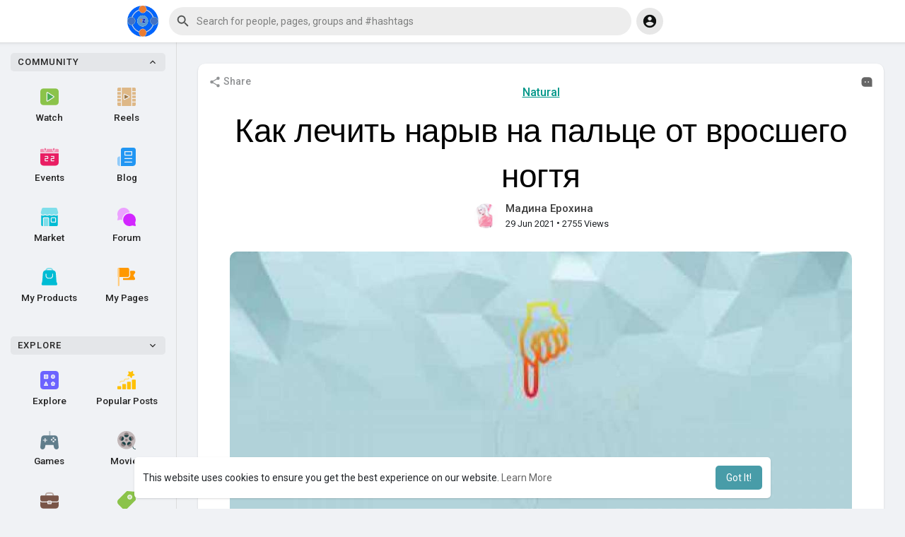

--- FILE ---
content_type: text/javascript
request_url: https://www.tiwazon.com/themes/wondertag02/javascript/socket.io.js
body_size: 20021
content:
/*!
 * Socket.IO v2.3.0
 * (c) 2014-2019 Guillermo Rauch
 * Released under the MIT License.
 */
!function(t,e){"object"==typeof exports&&"object"==typeof module?module.exports=e():"function"==typeof define&&define.amd?define([],e):"object"==typeof exports?exports.io=e():t.io=e()}(this,function(){return function(t){function e(r){if(n[r])return n[r].exports;var o=n[r]={exports:{},id:r,loaded:!1};return t[r].call(o.exports,o,o.exports,e),o.loaded=!0,o.exports}var n={};return e.m=t,e.c=n,e.p="",e(0)}([function(t,e,n){function r(t,e){"object"==typeof t&&(e=t,t=void 0),e=e||{};var n,r=o(t),i=r.source,u=r.id,p=r.path,h=c[u]&&p in c[u].nsps,f=e.forceNew||e["force new connection"]||!1===e.multiplex||h;return f?(a("ignoring socket cache for %s",i),n=s(i,e)):(c[u]||(a("new io instance for %s",i),c[u]=s(i,e)),n=c[u]),r.query&&!e.query&&(e.query=r.query),n.socket(r.path,e)}var o=n(1),i=n(7),s=n(15),a=n(3)("socket.io-client");t.exports=e=r;var c=e.managers={};e.protocol=i.protocol,e.connect=r,e.Manager=n(15),e.Socket=n(39)},function(t,e,n){function r(t,e){var n=t;e=e||"undefined"!=typeof location&&location,null==t&&(t=e.protocol+"//"+e.host),"string"==typeof t&&("/"===t.charAt(0)&&(t="/"===t.charAt(1)?e.protocol+t:e.host+t),/^(https?|wss?):\/\//.test(t)||(i("protocol-less url %s",t),t="undefined"!=typeof e?e.protocol+"//"+t:"https://"+t),i("parse %s",t),n=o(t)),n.port||(/^(http|ws)$/.test(n.protocol)?n.port="80":/^(http|ws)s$/.test(n.protocol)&&(n.port="443")),n.path=n.path||"/";var r=n.host.indexOf(":")!==-1,s=r?"["+n.host+"]":n.host;return n.id=n.protocol+"://"+s+":"+n.port,n.href=n.protocol+"://"+s+(e&&e.port===n.port?"":":"+n.port),n}var o=n(2),i=n(3)("socket.io-client:url");t.exports=r},function(t,e){var n=/^(?:(?![^:@]+:[^:@\/]*@)(http|https|ws|wss):\/\/)?((?:(([^:@]*)(?::([^:@]*))?)?@)?((?:[a-f0-9]{0,4}:){2,7}[a-f0-9]{0,4}|[^:\/?#]*)(?::(\d*))?)(((\/(?:[^?#](?![^?#\/]*\.[^?#\/.]+(?:[?#]|$)))*\/?)?([^?#\/]*))(?:\?([^#]*))?(?:#(.*))?)/,r=["source","protocol","authority","userInfo","user","password","host","port","relative","path","directory","file","query","anchor"];t.exports=function(t){var e=t,o=t.indexOf("["),i=t.indexOf("]");o!=-1&&i!=-1&&(t=t.substring(0,o)+t.substring(o,i).replace(/:/g,";")+t.substring(i,t.length));for(var s=n.exec(t||""),a={},c=14;c--;)a[r[c]]=s[c]||"";return o!=-1&&i!=-1&&(a.source=e,a.host=a.host.substring(1,a.host.length-1).replace(/;/g,":"),a.authority=a.authority.replace("[","").replace("]","").replace(/;/g,":"),a.ipv6uri=!0),a}},function(t,e,n){(function(r){"use strict";function o(){return!("undefined"==typeof window||!window.process||"renderer"!==window.process.type&&!window.process.__nwjs)||("undefined"==typeof navigator||!navigator.userAgent||!navigator.userAgent.toLowerCase().match(/(edge|trident)\/(\d+)/))&&("undefined"!=typeof document&&document.documentElement&&document.documentElement.style&&document.documentElement.style.WebkitAppearance||"undefined"!=typeof window&&window.console&&(window.console.firebug||window.console.exception&&window.console.table)||"undefined"!=typeof navigator&&navigator.userAgent&&navigator.userAgent.toLowerCase().match(/firefox\/(\d+)/)&&parseInt(RegExp.$1,10)>=31||"undefined"!=typeof navigator&&navigator.userAgent&&navigator.userAgent.toLowerCase().match(/applewebkit\/(\d+)/))}function i(e){if(e[0]=(this.useColors?"%c":"")+this.namespace+(this.useColors?" %c":" ")+e[0]+(this.useColors?"%c ":" ")+"+"+t.exports.humanize(this.diff),this.useColors){var n="color: "+this.color;e.splice(1,0,n,"color: inherit");var r=0,o=0;e[0].replace(/%[a-zA-Z%]/g,function(t){"%%"!==t&&(r++,"%c"===t&&(o=r))}),e.splice(o,0,n)}}function s(){var t;return"object"===("undefined"==typeof console?"undefined":p(console))&&console.log&&(t=console).log.apply(t,arguments)}function a(t){try{t?e.storage.setItem("debug",t):e.storage.removeItem("debug")}catch(n){}}function c(){var t=void 0;try{t=e.storage.getItem("debug")}catch(n){}return!t&&"undefined"!=typeof r&&"env"in r&&(t=r.env.DEBUG),t}function u(){try{return localStorage}catch(t){}}var p="function"==typeof Symbol&&"symbol"==typeof Symbol.iterator?function(t){return typeof t}:function(t){return t&&"function"==typeof Symbol&&t.constructor===Symbol&&t!==Symbol.prototype?"symbol":typeof t};e.log=s,e.formatArgs=i,e.save=a,e.load=c,e.useColors=o,e.storage=u(),e.colors=["#0000CC","#0000FF","#0033CC","#0033FF","#0066CC","#0066FF","#0099CC","#0099FF","#00CC00","#00CC33","#00CC66","#00CC99","#00CCCC","#00CCFF","#3300CC","#3300FF","#3333CC","#3333FF","#3366CC","#3366FF","#3399CC","#3399FF","#33CC00","#33CC33","#33CC66","#33CC99","#33CCCC","#33CCFF","#6600CC","#6600FF","#6633CC","#6633FF","#66CC00","#66CC33","#9900CC","#9900FF","#9933CC","#9933FF","#99CC00","#99CC33","#CC0000","#CC0033","#CC0066","#CC0099","#CC00CC","#CC00FF","#CC3300","#CC3333","#CC3366","#CC3399","#CC33CC","#CC33FF","#CC6600","#CC6633","#CC9900","#CC9933","#CCCC00","#CCCC33","#FF0000","#FF0033","#FF0066","#FF0099","#FF00CC","#FF00FF","#FF3300","#FF3333","#FF3366","#FF3399","#FF33CC","#FF33FF","#FF6600","#FF6633","#FF9900","#FF9933","#FFCC00","#FFCC33"],t.exports=n(5)(e);var h=t.exports.formatters;h.j=function(t){try{return JSON.stringify(t)}catch(e){return"[UnexpectedJSONParseError]: "+e.message}}}).call(e,n(4))},function(t,e){function n(){throw new Error("setTimeout has not been defined")}function r(){throw new Error("clearTimeout has not been defined")}function o(t){if(p===setTimeout)return setTimeout(t,0);if((p===n||!p)&&setTimeout)return p=setTimeout,setTimeout(t,0);try{return p(t,0)}catch(e){try{return p.call(null,t,0)}catch(e){return p.call(this,t,0)}}}function i(t){if(h===clearTimeout)return clearTimeout(t);if((h===r||!h)&&clearTimeout)return h=clearTimeout,clearTimeout(t);try{return h(t)}catch(e){try{return h.call(null,t)}catch(e){return h.call(this,t)}}}function s(){y&&l&&(y=!1,l.length?d=l.concat(d):m=-1,d.length&&a())}function a(){if(!y){var t=o(s);y=!0;for(var e=d.length;e;){for(l=d,d=[];++m<e;)l&&l[m].run();m=-1,e=d.length}l=null,y=!1,i(t)}}function c(t,e){this.fun=t,this.array=e}function u(){}var p,h,f=t.exports={};!function(){try{p="function"==typeof setTimeout?setTimeout:n}catch(t){p=n}try{h="function"==typeof clearTimeout?clearTimeout:r}catch(t){h=r}}();var l,d=[],y=!1,m=-1;f.nextTick=function(t){var e=new Array(arguments.length-1);if(arguments.length>1)for(var n=1;n<arguments.length;n++)e[n-1]=arguments[n];d.push(new c(t,e)),1!==d.length||y||o(a)},c.prototype.run=function(){this.fun.apply(null,this.array)},f.title="browser",f.browser=!0,f.env={},f.argv=[],f.version="",f.versions={},f.on=u,f.addListener=u,f.once=u,f.off=u,f.removeListener=u,f.removeAllListeners=u,f.emit=u,f.prependListener=u,f.prependOnceListener=u,f.listeners=function(t){return[]},f.binding=function(t){throw new Error("process.binding is not supported")},f.cwd=function(){return"/"},f.chdir=function(t){throw new Error("process.chdir is not supported")},f.umask=function(){return 0}},function(t,e,n){"use strict";function r(t){if(Array.isArray(t)){for(var e=0,n=Array(t.length);e<t.length;e++)n[e]=t[e];return n}return Array.from(t)}function o(t){function e(t){for(var e=0,n=0;n<t.length;n++)e=(e<<5)-e+t.charCodeAt(n),e|=0;return o.colors[Math.abs(e)%o.colors.length]}function o(t){function n(){for(var t=arguments.length,e=Array(t),i=0;i<t;i++)e[i]=arguments[i];if(n.enabled){var s=n,a=Number(new Date),c=a-(r||a);s.diff=c,s.prev=r,s.curr=a,r=a,e[0]=o.coerce(e[0]),"string"!=typeof e[0]&&e.unshift("%O");var u=0;e[0]=e[0].replace(/%([a-zA-Z%])/g,function(t,n){if("%%"===t)return t;u++;var r=o.formatters[n];if("function"==typeof r){var i=e[u];t=r.call(s,i),e.splice(u,1),u--}return t}),o.formatArgs.call(s,e);var p=s.log||o.log;p.apply(s,e)}}var r=void 0;return n.namespace=t,n.enabled=o.enabled(t),n.useColors=o.useColors(),n.color=e(t),n.destroy=i,n.extend=s,"function"==typeof o.init&&o.init(n),o.instances.push(n),n}function i(){var t=o.instances.indexOf(this);return t!==-1&&(o.instances.splice(t,1),!0)}function s(t,e){var n=o(this.namespace+("undefined"==typeof e?":":e)+t);return n.log=this.log,n}function a(t){o.save(t),o.names=[],o.skips=[];var e=void 0,n=("string"==typeof t?t:"").split(/[\s,]+/),r=n.length;for(e=0;e<r;e++)n[e]&&(t=n[e].replace(/\*/g,".*?"),"-"===t[0]?o.skips.push(new RegExp("^"+t.substr(1)+"$")):o.names.push(new RegExp("^"+t+"$")));for(e=0;e<o.instances.length;e++){var i=o.instances[e];i.enabled=o.enabled(i.namespace)}}function c(){var t=[].concat(r(o.names.map(p)),r(o.skips.map(p).map(function(t){return"-"+t}))).join(",");return o.enable(""),t}function u(t){if("*"===t[t.length-1])return!0;var e=void 0,n=void 0;for(e=0,n=o.skips.length;e<n;e++)if(o.skips[e].test(t))return!1;for(e=0,n=o.names.length;e<n;e++)if(o.names[e].test(t))return!0;return!1}function p(t){return t.toString().substring(2,t.toString().length-2).replace(/\.\*\?$/,"*")}function h(t){return t instanceof Error?t.stack||t.message:t}return o.debug=o,o["default"]=o,o.coerce=h,o.disable=c,o.enable=a,o.enabled=u,o.humanize=n(6),Object.keys(t).forEach(function(e){o[e]=t[e]}),o.instances=[],o.names=[],o.skips=[],o.formatters={},o.selectColor=e,o.enable(o.load()),o}t.exports=o},function(t,e){function n(t){if(t=String(t),!(t.length>100)){var e=/^(-?(?:\d+)?\.?\d+) *(milliseconds?|msecs?|ms|seconds?|secs?|s|minutes?|mins?|m|hours?|hrs?|h|days?|d|weeks?|w|years?|yrs?|y)?$/i.exec(t);if(e){var n=parseFloat(e[1]),r=(e[2]||"ms").toLowerCase();switch(r){case"years":case"year":case"yrs":case"yr":case"y":return n*h;case"weeks":case"week":case"w":return n*p;case"days":case"day":case"d":return n*u;case"hours":case"hour":case"hrs":case"hr":case"h":return n*c;case"minutes":case"minute":case"mins":case"min":case"m":return n*a;case"seconds":case"second":case"secs":case"sec":case"s":return n*s;case"milliseconds":case"millisecond":case"msecs":case"msec":case"ms":return n;default:return}}}}function r(t){var e=Math.abs(t);return e>=u?Math.round(t/u)+"d":e>=c?Math.round(t/c)+"h":e>=a?Math.round(t/a)+"m":e>=s?Math.round(t/s)+"s":t+"ms"}function o(t){var e=Math.abs(t);return e>=u?i(t,e,u,"day"):e>=c?i(t,e,c,"hour"):e>=a?i(t,e,a,"minute"):e>=s?i(t,e,s,"second"):t+" ms"}function i(t,e,n,r){var o=e>=1.5*n;return Math.round(t/n)+" "+r+(o?"s":"")}var s=1e3,a=60*s,c=60*a,u=24*c,p=7*u,h=365.25*u;t.exports=function(t,e){e=e||{};var i=typeof t;if("string"===i&&t.length>0)return n(t);if("number"===i&&isFinite(t))return e["long"]?o(t):r(t);throw new Error("val is not a non-empty string or a valid number. val="+JSON.stringify(t))}},function(t,e,n){function r(){}function o(t){var n=""+t.type;if(e.BINARY_EVENT!==t.type&&e.BINARY_ACK!==t.type||(n+=t.attachments+"-"),t.nsp&&"/"!==t.nsp&&(n+=t.nsp+","),null!=t.id&&(n+=t.id),null!=t.data){var r=i(t.data);if(r===!1)return g;n+=r}return f("encoded %j as %s",t,n),n}function i(t){try{return JSON.stringify(t)}catch(e){return!1}}function s(t,e){function n(t){var n=d.deconstructPacket(t),r=o(n.packet),i=n.buffers;i.unshift(r),e(i)}d.removeBlobs(t,n)}function a(){this.reconstructor=null}function c(t){var n=0,r={type:Number(t.charAt(0))};if(null==e.types[r.type])return h("unknown packet type "+r.type);if(e.BINARY_EVENT===r.type||e.BINARY_ACK===r.type){for(var o="";"-"!==t.charAt(++n)&&(o+=t.charAt(n),n!=t.length););if(o!=Number(o)||"-"!==t.charAt(n))throw new Error("Illegal attachments");r.attachments=Number(o)}if("/"===t.charAt(n+1))for(r.nsp="";++n;){var i=t.charAt(n);if(","===i)break;if(r.nsp+=i,n===t.length)break}else r.nsp="/";var s=t.charAt(n+1);if(""!==s&&Number(s)==s){for(r.id="";++n;){var i=t.charAt(n);if(null==i||Number(i)!=i){--n;break}if(r.id+=t.charAt(n),n===t.length)break}r.id=Number(r.id)}if(t.charAt(++n)){var a=u(t.substr(n)),c=a!==!1&&(r.type===e.ERROR||y(a));if(!c)return h("invalid payload");r.data=a}return f("decoded %s as %j",t,r),r}function u(t){try{return JSON.parse(t)}catch(e){return!1}}function p(t){this.reconPack=t,this.buffers=[]}function h(t){return{type:e.ERROR,data:"parser error: "+t}}var f=n(8)("socket.io-parser"),l=n(11),d=n(12),y=n(13),m=n(14);e.protocol=4,e.types=["CONNECT","DISCONNECT","EVENT","ACK","ERROR","BINARY_EVENT","BINARY_ACK"],e.CONNECT=0,e.DISCONNECT=1,e.EVENT=2,e.ACK=3,e.ERROR=4,e.BINARY_EVENT=5,e.BINARY_ACK=6,e.Encoder=r,e.Decoder=a;var g=e.ERROR+'"encode error"';r.prototype.encode=function(t,n){if(f("encoding packet %j",t),e.BINARY_EVENT===t.type||e.BINARY_ACK===t.type)s(t,n);else{var r=o(t);n([r])}},l(a.prototype),a.prototype.add=function(t){var n;if("string"==typeof t)n=c(t),e.BINARY_EVENT===n.type||e.BINARY_ACK===n.type?(this.reconstructor=new p(n),0===this.reconstructor.reconPack.attachments&&this.emit("decoded",n)):this.emit("decoded",n);else{if(!m(t)&&!t.base64)throw new Error("Unknown type: "+t);if(!this.reconstructor)throw new Error("got binary data when not reconstructing a packet");n=this.reconstructor.takeBinaryData(t),n&&(this.reconstructor=null,this.emit("decoded",n))}},a.prototype.destroy=function(){this.reconstructor&&this.reconstructor.finishedReconstruction()},p.prototype.takeBinaryData=function(t){if(this.buffers.push(t),this.buffers.length===this.reconPack.attachments){var e=d.reconstructPacket(this.reconPack,this.buffers);return this.finishedReconstruction(),e}return null},p.prototype.finishedReconstruction=function(){this.reconPack=null,this.buffers=[]}},function(t,e,n){(function(r){"use strict";function o(){return!("undefined"==typeof window||!window.process||"renderer"!==window.process.type)||("undefined"==typeof navigator||!navigator.userAgent||!navigator.userAgent.toLowerCase().match(/(edge|trident)\/(\d+)/))&&("undefined"!=typeof document&&document.documentElement&&document.documentElement.style&&document.documentElement.style.WebkitAppearance||"undefined"!=typeof window&&window.console&&(window.console.firebug||window.console.exception&&window.console.table)||"undefined"!=typeof navigator&&navigator.userAgent&&navigator.userAgent.toLowerCase().match(/firefox\/(\d+)/)&&parseInt(RegExp.$1,10)>=31||"undefined"!=typeof navigator&&navigator.userAgent&&navigator.userAgent.toLowerCase().match(/applewebkit\/(\d+)/))}function i(t){var n=this.useColors;if(t[0]=(n?"%c":"")+this.namespace+(n?" %c":" ")+t[0]+(n?"%c ":" ")+"+"+e.humanize(this.diff),n){var r="color: "+this.color;t.splice(1,0,r,"color: inherit");var o=0,i=0;t[0].replace(/%[a-zA-Z%]/g,function(t){"%%"!==t&&(o++,"%c"===t&&(i=o))}),t.splice(i,0,r)}}function s(){return"object"===("undefined"==typeof console?"undefined":p(console))&&console.log&&Function.prototype.apply.call(console.log,console,arguments)}function a(t){try{null==t?e.storage.removeItem("debug"):e.storage.debug=t}catch(n){}}function c(){var t;try{t=e.storage.debug}catch(n){}return!t&&"undefined"!=typeof r&&"env"in r&&(t=r.env.DEBUG),t}function u(){try{return window.localStorage}catch(t){}}var p="function"==typeof Symbol&&"symbol"==typeof Symbol.iterator?function(t){return typeof t}:function(t){return t&&"function"==typeof Symbol&&t.constructor===Symbol&&t!==Symbol.prototype?"symbol":typeof t};e=t.exports=n(9),e.log=s,e.formatArgs=i,e.save=a,e.load=c,e.useColors=o,e.storage="undefined"!=typeof chrome&&"undefined"!=typeof chrome.storage?chrome.storage.local:u(),e.colors=["#0000CC","#0000FF","#0033CC","#0033FF","#0066CC","#0066FF","#0099CC","#0099FF","#00CC00","#00CC33","#00CC66","#00CC99","#00CCCC","#00CCFF","#3300CC","#3300FF","#3333CC","#3333FF","#3366CC","#3366FF","#3399CC","#3399FF","#33CC00","#33CC33","#33CC66","#33CC99","#33CCCC","#33CCFF","#6600CC","#6600FF","#6633CC","#6633FF","#66CC00","#66CC33","#9900CC","#9900FF","#9933CC","#9933FF","#99CC00","#99CC33","#CC0000","#CC0033","#CC0066","#CC0099","#CC00CC","#CC00FF","#CC3300","#CC3333","#CC3366","#CC3399","#CC33CC","#CC33FF","#CC6600","#CC6633","#CC9900","#CC9933","#CCCC00","#CCCC33","#FF0000","#FF0033","#FF0066","#FF0099","#FF00CC","#FF00FF","#FF3300","#FF3333","#FF3366","#FF3399","#FF33CC","#FF33FF","#FF6600","#FF6633","#FF9900","#FF9933","#FFCC00","#FFCC33"],e.formatters.j=function(t){try{return JSON.stringify(t)}catch(e){return"[UnexpectedJSONParseError]: "+e.message}},e.enable(c())}).call(e,n(4))},function(t,e,n){"use strict";function r(t){var n,r=0;for(n in t)r=(r<<5)-r+t.charCodeAt(n),r|=0;return e.colors[Math.abs(r)%e.colors.length]}function o(t){function n(){if(n.enabled){var t=n,r=+new Date,i=r-(o||r);t.diff=i,t.prev=o,t.curr=r,o=r;for(var s=new Array(arguments.length),a=0;a<s.length;a++)s[a]=arguments[a];s[0]=e.coerce(s[0]),"string"!=typeof s[0]&&s.unshift("%O");var c=0;s[0]=s[0].replace(/%([a-zA-Z%])/g,function(n,r){if("%%"===n)return n;c++;var o=e.formatters[r];if("function"==typeof o){var i=s[c];n=o.call(t,i),s.splice(c,1),c--}return n}),e.formatArgs.call(t,s);var u=n.log||e.log||console.log.bind(console);u.apply(t,s)}}var o;return n.namespace=t,n.enabled=e.enabled(t),n.useColors=e.useColors(),n.color=r(t),n.destroy=i,"function"==typeof e.init&&e.init(n),e.instances.push(n),n}function i(){var t=e.instances.indexOf(this);return t!==-1&&(e.instances.splice(t,1),!0)}function s(t){e.save(t),e.names=[],e.skips=[];var n,r=("string"==typeof t?t:"").split(/[\s,]+/),o=r.length;for(n=0;n<o;n++)r[n]&&(t=r[n].replace(/\*/g,".*?"),"-"===t[0]?e.skips.push(new RegExp("^"+t.substr(1)+"$")):e.names.push(new RegExp("^"+t+"$")));for(n=0;n<e.instances.length;n++){var i=e.instances[n];i.enabled=e.enabled(i.namespace)}}function a(){e.enable("")}function c(t){if("*"===t[t.length-1])return!0;var n,r;for(n=0,r=e.skips.length;n<r;n++)if(e.skips[n].test(t))return!1;for(n=0,r=e.names.length;n<r;n++)if(e.names[n].test(t))return!0;return!1}function u(t){return t instanceof Error?t.stack||t.message:t}e=t.exports=o.debug=o["default"]=o,e.coerce=u,e.disable=a,e.enable=s,e.enabled=c,e.humanize=n(10),e.instances=[],e.names=[],e.skips=[],e.formatters={}},function(t,e){function n(t){if(t=String(t),!(t.length>100)){var e=/^((?:\d+)?\.?\d+) *(milliseconds?|msecs?|ms|seconds?|secs?|s|minutes?|mins?|m|hours?|hrs?|h|days?|d|years?|yrs?|y)?$/i.exec(t);if(e){var n=parseFloat(e[1]),r=(e[2]||"ms").toLowerCase();switch(r){case"years":case"year":case"yrs":case"yr":case"y":return n*p;case"days":case"day":case"d":return n*u;case"hours":case"hour":case"hrs":case"hr":case"h":return n*c;case"minutes":case"minute":case"mins":case"min":case"m":return n*a;case"seconds":case"second":case"secs":case"sec":case"s":return n*s;case"milliseconds":case"millisecond":case"msecs":case"msec":case"ms":return n;default:return}}}}function r(t){return t>=u?Math.round(t/u)+"d":t>=c?Math.round(t/c)+"h":t>=a?Math.round(t/a)+"m":t>=s?Math.round(t/s)+"s":t+"ms"}function o(t){return i(t,u,"day")||i(t,c,"hour")||i(t,a,"minute")||i(t,s,"second")||t+" ms"}function i(t,e,n){if(!(t<e))return t<1.5*e?Math.floor(t/e)+" "+n:Math.ceil(t/e)+" "+n+"s"}var s=1e3,a=60*s,c=60*a,u=24*c,p=365.25*u;t.exports=function(t,e){e=e||{};var i=typeof t;if("string"===i&&t.length>0)return n(t);if("number"===i&&isNaN(t)===!1)return e["long"]?o(t):r(t);throw new Error("val is not a non-empty string or a valid number. val="+JSON.stringify(t))}},function(t,e,n){function r(t){if(t)return o(t)}function o(t){for(var e in r.prototype)t[e]=r.prototype[e];return t}t.exports=r,r.prototype.on=r.prototype.addEventListener=function(t,e){return this._callbacks=this._callbacks||{},(this._callbacks["$"+t]=this._callbacks["$"+t]||[]).push(e),this},r.prototype.once=function(t,e){function n(){this.off(t,n),e.apply(this,arguments)}return n.fn=e,this.on(t,n),this},r.prototype.off=r.prototype.removeListener=r.prototype.removeAllListeners=r.prototype.removeEventListener=function(t,e){if(this._callbacks=this._callbacks||{},0==arguments.length)return this._callbacks={},this;var n=this._callbacks["$"+t];if(!n)return this;if(1==arguments.length)return delete this._callbacks["$"+t],this;for(var r,o=0;o<n.length;o++)if(r=n[o],r===e||r.fn===e){n.splice(o,1);break}return this},r.prototype.emit=function(t){this._callbacks=this._callbacks||{};var e=[].slice.call(arguments,1),n=this._callbacks["$"+t];if(n){n=n.slice(0);for(var r=0,o=n.length;r<o;++r)n[r].apply(this,e)}return this},r.prototype.listeners=function(t){return this._callbacks=this._callbacks||{},this._callbacks["$"+t]||[]},r.prototype.hasListeners=function(t){return!!this.listeners(t).length}},function(t,e,n){function r(t,e){if(!t)return t;if(s(t)){var n={_placeholder:!0,num:e.length};return e.push(t),n}if(i(t)){for(var o=new Array(t.length),a=0;a<t.length;a++)o[a]=r(t[a],e);return o}if("object"==typeof t&&!(t instanceof Date)){var o={};for(var c in t)o[c]=r(t[c],e);return o}return t}function o(t,e){if(!t)return t;if(t&&t._placeholder)return e[t.num];if(i(t))for(var n=0;n<t.length;n++)t[n]=o(t[n],e);else if("object"==typeof t)for(var r in t)t[r]=o(t[r],e);return t}var i=n(13),s=n(14),a=Object.prototype.toString,c="function"==typeof Blob||"undefined"!=typeof Blob&&"[object BlobConstructor]"===a.call(Blob),u="function"==typeof File||"undefined"!=typeof File&&"[object FileConstructor]"===a.call(File);e.deconstructPacket=function(t){var e=[],n=t.data,o=t;return o.data=r(n,e),o.attachments=e.length,{packet:o,buffers:e}},e.reconstructPacket=function(t,e){return t.data=o(t.data,e),t.attachments=void 0,t},e.removeBlobs=function(t,e){function n(t,a,p){if(!t)return t;if(c&&t instanceof Blob||u&&t instanceof File){r++;var h=new FileReader;h.onload=function(){p?p[a]=this.result:o=this.result,--r||e(o)},h.readAsArrayBuffer(t)}else if(i(t))for(var f=0;f<t.length;f++)n(t[f],f,t);else if("object"==typeof t&&!s(t))for(var l in t)n(t[l],l,t)}var r=0,o=t;n(o),r||e(o)}},function(t,e){var n={}.toString;t.exports=Array.isArray||function(t){return"[object Array]"==n.call(t)}},function(t,e){function n(t){return r&&Buffer.isBuffer(t)||o&&(t instanceof ArrayBuffer||i(t))}t.exports=n;var r="function"==typeof Buffer&&"function"==typeof Buffer.isBuffer,o="function"==typeof ArrayBuffer,i=function(t){return"function"==typeof ArrayBuffer.isView?ArrayBuffer.isView(t):t.buffer instanceof ArrayBuffer}},function(t,e,n){function r(t,e){if(!(this instanceof r))return new r(t,e);t&&"object"==typeof t&&(e=t,t=void 0),e=e||{},e.path=e.path||"/socket.io",this.nsps={},this.subs=[],this.opts=e,this.reconnection(e.reconnection!==!1),this.reconnectionAttempts(e.reconnectionAttempts||1/0),this.reconnectionDelay(e.reconnectionDelay||1e3),this.reconnectionDelayMax(e.reconnectionDelayMax||5e3),this.randomizationFactor(e.randomizationFactor||.5),this.backoff=new f({min:this.reconnectionDelay(),max:this.reconnectionDelayMax(),jitter:this.randomizationFactor()}),this.timeout(null==e.timeout?2e4:e.timeout),this.readyState="closed",this.uri=t,this.connecting=[],this.lastPing=null,this.encoding=!1,this.packetBuffer=[];var n=e.parser||a;this.encoder=new n.Encoder,this.decoder=new n.Decoder,this.autoConnect=e.autoConnect!==!1,this.autoConnect&&this.open()}var o=n(16),i=n(39),s=n(11),a=n(7),c=n(41),u=n(42),p=n(3)("socket.io-client:manager"),h=n(38),f=n(43),l=Object.prototype.hasOwnProperty;t.exports=r,r.prototype.emitAll=function(){this.emit.apply(this,arguments);for(var t in this.nsps)l.call(this.nsps,t)&&this.nsps[t].emit.apply(this.nsps[t],arguments)},r.prototype.updateSocketIds=function(){for(var t in this.nsps)l.call(this.nsps,t)&&(this.nsps[t].id=this.generateId(t))},r.prototype.generateId=function(t){return("/"===t?"":t+"#")+this.engine.id},s(r.prototype),r.prototype.reconnection=function(t){return arguments.length?(this._reconnection=!!t,this):this._reconnection},r.prototype.reconnectionAttempts=function(t){return arguments.length?(this._reconnectionAttempts=t,this):this._reconnectionAttempts},r.prototype.reconnectionDelay=function(t){return arguments.length?(this._reconnectionDelay=t,this.backoff&&this.backoff.setMin(t),this):this._reconnectionDelay},r.prototype.randomizationFactor=function(t){return arguments.length?(this._randomizationFactor=t,this.backoff&&this.backoff.setJitter(t),this):this._randomizationFactor},r.prototype.reconnectionDelayMax=function(t){return arguments.length?(this._reconnectionDelayMax=t,this.backoff&&this.backoff.setMax(t),this):this._reconnectionDelayMax},r.prototype.timeout=function(t){return arguments.length?(this._timeout=t,this):this._timeout},r.prototype.maybeReconnectOnOpen=function(){!this.reconnecting&&this._reconnection&&0===this.backoff.attempts&&this.reconnect()},r.prototype.open=r.prototype.connect=function(t,e){if(p("readyState %s",this.readyState),~this.readyState.indexOf("open"))return this;p("opening %s",this.uri),this.engine=o(this.uri,this.opts);var n=this.engine,r=this;this.readyState="opening",this.skipReconnect=!1;var i=c(n,"open",function(){r.onopen(),t&&t()}),s=c(n,"error",function(e){if(p("connect_error"),r.cleanup(),r.readyState="closed",r.emitAll("connect_error",e),t){var n=new Error("Connection error");n.data=e,t(n)}else r.maybeReconnectOnOpen()});if(!1!==this._timeout){var a=this._timeout;p("connect attempt will timeout after %d",a);var u=setTimeout(function(){p("connect attempt timed out after %d",a),i.destroy(),n.close(),n.emit("error","timeout"),r.emitAll("connect_timeout",a)},a);this.subs.push({destroy:function(){clearTimeout(u)}})}return this.subs.push(i),this.subs.push(s),this},r.prototype.onopen=function(){p("open"),this.cleanup(),this.readyState="open",this.emit("open");var t=this.engine;this.subs.push(c(t,"data",u(this,"ondata"))),this.subs.push(c(t,"ping",u(this,"onping"))),this.subs.push(c(t,"pong",u(this,"onpong"))),this.subs.push(c(t,"error",u(this,"onerror"))),this.subs.push(c(t,"close",u(this,"onclose"))),this.subs.push(c(this.decoder,"decoded",u(this,"ondecoded")))},r.prototype.onping=function(){this.lastPing=new Date,this.emitAll("ping")},r.prototype.onpong=function(){this.emitAll("pong",new Date-this.lastPing)},r.prototype.ondata=function(t){this.decoder.add(t)},r.prototype.ondecoded=function(t){this.emit("packet",t)},r.prototype.onerror=function(t){p("error",t),this.emitAll("error",t)},r.prototype.socket=function(t,e){function n(){~h(o.connecting,r)||o.connecting.push(r)}var r=this.nsps[t];if(!r){r=new i(this,t,e),this.nsps[t]=r;var o=this;r.on("connecting",n),r.on("connect",function(){r.id=o.generateId(t)}),this.autoConnect&&n()}return r},r.prototype.destroy=function(t){var e=h(this.connecting,t);~e&&this.connecting.splice(e,1),this.connecting.length||this.close()},r.prototype.packet=function(t){p("writing packet %j",t);var e=this;t.query&&0===t.type&&(t.nsp+="?"+t.query),e.encoding?e.packetBuffer.push(t):(e.encoding=!0,this.encoder.encode(t,function(n){for(var r=0;r<n.length;r++)e.engine.write(n[r],t.options);e.encoding=!1,e.processPacketQueue()}))},r.prototype.processPacketQueue=function(){if(this.packetBuffer.length>0&&!this.encoding){var t=this.packetBuffer.shift();this.packet(t)}},r.prototype.cleanup=function(){p("cleanup");for(var t=this.subs.length,e=0;e<t;e++){var n=this.subs.shift();n.destroy()}this.packetBuffer=[],this.encoding=!1,this.lastPing=null,this.decoder.destroy()},r.prototype.close=r.prototype.disconnect=function(){p("disconnect"),this.skipReconnect=!0,this.reconnecting=!1,"opening"===this.readyState&&this.cleanup(),this.backoff.reset(),this.readyState="closed",this.engine&&this.engine.close()},r.prototype.onclose=function(t){p("onclose"),this.cleanup(),this.backoff.reset(),this.readyState="closed",this.emit("close",t),this._reconnection&&!this.skipReconnect&&this.reconnect()},r.prototype.reconnect=function(){if(this.reconnecting||this.skipReconnect)return this;var t=this;if(this.backoff.attempts>=this._reconnectionAttempts)p("reconnect failed"),this.backoff.reset(),this.emitAll("reconnect_failed"),this.reconnecting=!1;else{var e=this.backoff.duration();p("will wait %dms before reconnect attempt",e),this.reconnecting=!0;var n=setTimeout(function(){t.skipReconnect||(p("attempting reconnect"),t.emitAll("reconnect_attempt",t.backoff.attempts),t.emitAll("reconnecting",t.backoff.attempts),t.skipReconnect||t.open(function(e){e?(p("reconnect attempt error"),t.reconnecting=!1,t.reconnect(),t.emitAll("reconnect_error",e.data)):(p("reconnect success"),t.onreconnect())}))},e);this.subs.push({destroy:function(){clearTimeout(n)}})}},r.prototype.onreconnect=function(){var t=this.backoff.attempts;this.reconnecting=!1,this.backoff.reset(),this.updateSocketIds(),this.emitAll("reconnect",t)}},function(t,e,n){t.exports=n(17),t.exports.parser=n(24)},function(t,e,n){function r(t,e){return this instanceof r?(e=e||{},t&&"object"==typeof t&&(e=t,t=null),t?(t=p(t),e.hostname=t.host,e.secure="https"===t.protocol||"wss"===t.protocol,e.port=t.port,t.query&&(e.query=t.query)):e.host&&(e.hostname=p(e.host).host),this.secure=null!=e.secure?e.secure:"undefined"!=typeof location&&"https:"===location.protocol,e.hostname&&!e.port&&(e.port=this.secure?"443":"80"),this.agent=e.agent||!1,this.hostname=e.hostname||("undefined"!=typeof location?location.hostname:"localhost"),this.port=e.port||("undefined"!=typeof location&&location.port?location.port:this.secure?443:80),this.query=e.query||{},"string"==typeof this.query&&(this.query=h.decode(this.query)),this.upgrade=!1!==e.upgrade,this.path=(e.path||"/engine.io").replace(/\/$/,"")+"/",this.forceJSONP=!!e.forceJSONP,this.jsonp=!1!==e.jsonp,this.forceBase64=!!e.forceBase64,this.enablesXDR=!!e.enablesXDR,this.withCredentials=!1!==e.withCredentials,this.timestampParam=e.timestampParam||"t",this.timestampRequests=e.timestampRequests,this.transports=e.transports||["polling","websocket"],this.transportOptions=e.transportOptions||{},this.readyState="",this.writeBuffer=[],this.prevBufferLen=0,this.policyPort=e.policyPort||843,this.rememberUpgrade=e.rememberUpgrade||!1,this.binaryType=null,this.onlyBinaryUpgrades=e.onlyBinaryUpgrades,this.perMessageDeflate=!1!==e.perMessageDeflate&&(e.perMessageDeflate||{}),!0===this.perMessageDeflate&&(this.perMessageDeflate={}),this.perMessageDeflate&&null==this.perMessageDeflate.threshold&&(this.perMessageDeflate.threshold=1024),this.pfx=e.pfx||null,this.key=e.key||null,this.passphrase=e.passphrase||null,this.cert=e.cert||null,this.ca=e.ca||null,this.ciphers=e.ciphers||null,this.rejectUnauthorized=void 0===e.rejectUnauthorized||e.rejectUnauthorized,this.forceNode=!!e.forceNode,this.isReactNative="undefined"!=typeof navigator&&"string"==typeof navigator.product&&"reactnative"===navigator.product.toLowerCase(),("undefined"==typeof self||this.isReactNative)&&(e.extraHeaders&&Object.keys(e.extraHeaders).length>0&&(this.extraHeaders=e.extraHeaders),e.localAddress&&(this.localAddress=e.localAddress)),this.id=null,this.upgrades=null,this.pingInterval=null,this.pingTimeout=null,this.pingIntervalTimer=null,this.pingTimeoutTimer=null,void this.open()):new r(t,e)}function o(t){var e={};for(var n in t)t.hasOwnProperty(n)&&(e[n]=t[n]);return e}var i=n(18),s=n(11),a=n(3)("engine.io-client:socket"),c=n(38),u=n(24),p=n(2),h=n(32);t.exports=r,r.priorWebsocketSuccess=!1,s(r.prototype),r.protocol=u.protocol,r.Socket=r,r.Transport=n(23),r.transports=n(18),r.parser=n(24),r.prototype.createTransport=function(t){a('creating transport "%s"',t);var e=o(this.query);e.EIO=u.protocol,e.transport=t;var n=this.transportOptions[t]||{};this.id&&(e.sid=this.id);var r=new i[t]({query:e,socket:this,agent:n.agent||this.agent,hostname:n.hostname||this.hostname,port:n.port||this.port,secure:n.secure||this.secure,path:n.path||this.path,forceJSONP:n.forceJSONP||this.forceJSONP,jsonp:n.jsonp||this.jsonp,forceBase64:n.forceBase64||this.forceBase64,enablesXDR:n.enablesXDR||this.enablesXDR,withCredentials:n.withCredentials||this.withCredentials,timestampRequests:n.timestampRequests||this.timestampRequests,timestampParam:n.timestampParam||this.timestampParam,policyPort:n.policyPort||this.policyPort,pfx:n.pfx||this.pfx,key:n.key||this.key,passphrase:n.passphrase||this.passphrase,cert:n.cert||this.cert,ca:n.ca||this.ca,ciphers:n.ciphers||this.ciphers,rejectUnauthorized:n.rejectUnauthorized||this.rejectUnauthorized,perMessageDeflate:n.perMessageDeflate||this.perMessageDeflate,extraHeaders:n.extraHeaders||this.extraHeaders,forceNode:n.forceNode||this.forceNode,localAddress:n.localAddress||this.localAddress,requestTimeout:n.requestTimeout||this.requestTimeout,protocols:n.protocols||void 0,isReactNative:this.isReactNative});return r},r.prototype.open=function(){var t;if(this.rememberUpgrade&&r.priorWebsocketSuccess&&this.transports.indexOf("websocket")!==-1)t="websocket";else{
if(0===this.transports.length){var e=this;return void setTimeout(function(){e.emit("error","No transports available")},0)}t=this.transports[0]}this.readyState="opening";try{t=this.createTransport(t)}catch(n){return this.transports.shift(),void this.open()}t.open(),this.setTransport(t)},r.prototype.setTransport=function(t){a("setting transport %s",t.name);var e=this;this.transport&&(a("clearing existing transport %s",this.transport.name),this.transport.removeAllListeners()),this.transport=t,t.on("drain",function(){e.onDrain()}).on("packet",function(t){e.onPacket(t)}).on("error",function(t){e.onError(t)}).on("close",function(){e.onClose("transport close")})},r.prototype.probe=function(t){function e(){if(f.onlyBinaryUpgrades){var e=!this.supportsBinary&&f.transport.supportsBinary;h=h||e}h||(a('probe transport "%s" opened',t),p.send([{type:"ping",data:"probe"}]),p.once("packet",function(e){if(!h)if("pong"===e.type&&"probe"===e.data){if(a('probe transport "%s" pong',t),f.upgrading=!0,f.emit("upgrading",p),!p)return;r.priorWebsocketSuccess="websocket"===p.name,a('pausing current transport "%s"',f.transport.name),f.transport.pause(function(){h||"closed"!==f.readyState&&(a("changing transport and sending upgrade packet"),u(),f.setTransport(p),p.send([{type:"upgrade"}]),f.emit("upgrade",p),p=null,f.upgrading=!1,f.flush())})}else{a('probe transport "%s" failed',t);var n=new Error("probe error");n.transport=p.name,f.emit("upgradeError",n)}}))}function n(){h||(h=!0,u(),p.close(),p=null)}function o(e){var r=new Error("probe error: "+e);r.transport=p.name,n(),a('probe transport "%s" failed because of error: %s',t,e),f.emit("upgradeError",r)}function i(){o("transport closed")}function s(){o("socket closed")}function c(t){p&&t.name!==p.name&&(a('"%s" works - aborting "%s"',t.name,p.name),n())}function u(){p.removeListener("open",e),p.removeListener("error",o),p.removeListener("close",i),f.removeListener("close",s),f.removeListener("upgrading",c)}a('probing transport "%s"',t);var p=this.createTransport(t,{probe:1}),h=!1,f=this;r.priorWebsocketSuccess=!1,p.once("open",e),p.once("error",o),p.once("close",i),this.once("close",s),this.once("upgrading",c),p.open()},r.prototype.onOpen=function(){if(a("socket open"),this.readyState="open",r.priorWebsocketSuccess="websocket"===this.transport.name,this.emit("open"),this.flush(),"open"===this.readyState&&this.upgrade&&this.transport.pause){a("starting upgrade probes");for(var t=0,e=this.upgrades.length;t<e;t++)this.probe(this.upgrades[t])}},r.prototype.onPacket=function(t){if("opening"===this.readyState||"open"===this.readyState||"closing"===this.readyState)switch(a('socket receive: type "%s", data "%s"',t.type,t.data),this.emit("packet",t),this.emit("heartbeat"),t.type){case"open":this.onHandshake(JSON.parse(t.data));break;case"pong":this.setPing(),this.emit("pong");break;case"error":var e=new Error("server error");e.code=t.data,this.onError(e);break;case"message":this.emit("data",t.data),this.emit("message",t.data)}else a('packet received with socket readyState "%s"',this.readyState)},r.prototype.onHandshake=function(t){this.emit("handshake",t),this.id=t.sid,this.transport.query.sid=t.sid,this.upgrades=this.filterUpgrades(t.upgrades),this.pingInterval=t.pingInterval,this.pingTimeout=t.pingTimeout,this.onOpen(),"closed"!==this.readyState&&(this.setPing(),this.removeListener("heartbeat",this.onHeartbeat),this.on("heartbeat",this.onHeartbeat))},r.prototype.onHeartbeat=function(t){clearTimeout(this.pingTimeoutTimer);var e=this;e.pingTimeoutTimer=setTimeout(function(){"closed"!==e.readyState&&e.onClose("ping timeout")},t||e.pingInterval+e.pingTimeout)},r.prototype.setPing=function(){var t=this;clearTimeout(t.pingIntervalTimer),t.pingIntervalTimer=setTimeout(function(){a("writing ping packet - expecting pong within %sms",t.pingTimeout),t.ping(),t.onHeartbeat(t.pingTimeout)},t.pingInterval)},r.prototype.ping=function(){var t=this;this.sendPacket("ping",function(){t.emit("ping")})},r.prototype.onDrain=function(){this.writeBuffer.splice(0,this.prevBufferLen),this.prevBufferLen=0,0===this.writeBuffer.length?this.emit("drain"):this.flush()},r.prototype.flush=function(){"closed"!==this.readyState&&this.transport.writable&&!this.upgrading&&this.writeBuffer.length&&(a("flushing %d packets in socket",this.writeBuffer.length),this.transport.send(this.writeBuffer),this.prevBufferLen=this.writeBuffer.length,this.emit("flush"))},r.prototype.write=r.prototype.send=function(t,e,n){return this.sendPacket("message",t,e,n),this},r.prototype.sendPacket=function(t,e,n,r){if("function"==typeof e&&(r=e,e=void 0),"function"==typeof n&&(r=n,n=null),"closing"!==this.readyState&&"closed"!==this.readyState){n=n||{},n.compress=!1!==n.compress;var o={type:t,data:e,options:n};this.emit("packetCreate",o),this.writeBuffer.push(o),r&&this.once("flush",r),this.flush()}},r.prototype.close=function(){function t(){r.onClose("forced close"),a("socket closing - telling transport to close"),r.transport.close()}function e(){r.removeListener("upgrade",e),r.removeListener("upgradeError",e),t()}function n(){r.once("upgrade",e),r.once("upgradeError",e)}if("opening"===this.readyState||"open"===this.readyState){this.readyState="closing";var r=this;this.writeBuffer.length?this.once("drain",function(){this.upgrading?n():t()}):this.upgrading?n():t()}return this},r.prototype.onError=function(t){a("socket error %j",t),r.priorWebsocketSuccess=!1,this.emit("error",t),this.onClose("transport error",t)},r.prototype.onClose=function(t,e){if("opening"===this.readyState||"open"===this.readyState||"closing"===this.readyState){a('socket close with reason: "%s"',t);var n=this;clearTimeout(this.pingIntervalTimer),clearTimeout(this.pingTimeoutTimer),this.transport.removeAllListeners("close"),this.transport.close(),this.transport.removeAllListeners(),this.readyState="closed",this.id=null,this.emit("close",t,e),n.writeBuffer=[],n.prevBufferLen=0}},r.prototype.filterUpgrades=function(t){for(var e=[],n=0,r=t.length;n<r;n++)~c(this.transports,t[n])&&e.push(t[n]);return e}},function(t,e,n){function r(t){var e,n=!1,r=!1,a=!1!==t.jsonp;if("undefined"!=typeof location){var c="https:"===location.protocol,u=location.port;u||(u=c?443:80),n=t.hostname!==location.hostname||u!==t.port,r=t.secure!==c}if(t.xdomain=n,t.xscheme=r,e=new o(t),"open"in e&&!t.forceJSONP)return new i(t);if(!a)throw new Error("JSONP disabled");return new s(t)}var o=n(19),i=n(21),s=n(35),a=n(36);e.polling=r,e.websocket=a},function(t,e,n){var r=n(20);t.exports=function(t){var e=t.xdomain,n=t.xscheme,o=t.enablesXDR;try{if("undefined"!=typeof XMLHttpRequest&&(!e||r))return new XMLHttpRequest}catch(i){}try{if("undefined"!=typeof XDomainRequest&&!n&&o)return new XDomainRequest}catch(i){}if(!e)try{return new(self[["Active"].concat("Object").join("X")])("Microsoft.XMLHTTP")}catch(i){}}},function(t,e){try{t.exports="undefined"!=typeof XMLHttpRequest&&"withCredentials"in new XMLHttpRequest}catch(n){t.exports=!1}},function(t,e,n){function r(){}function o(t){if(c.call(this,t),this.requestTimeout=t.requestTimeout,this.extraHeaders=t.extraHeaders,"undefined"!=typeof location){var e="https:"===location.protocol,n=location.port;n||(n=e?443:80),this.xd="undefined"!=typeof location&&t.hostname!==location.hostname||n!==t.port,this.xs=t.secure!==e}}function i(t){this.method=t.method||"GET",this.uri=t.uri,this.xd=!!t.xd,this.xs=!!t.xs,this.async=!1!==t.async,this.data=void 0!==t.data?t.data:null,this.agent=t.agent,this.isBinary=t.isBinary,this.supportsBinary=t.supportsBinary,this.enablesXDR=t.enablesXDR,this.withCredentials=t.withCredentials,this.requestTimeout=t.requestTimeout,this.pfx=t.pfx,this.key=t.key,this.passphrase=t.passphrase,this.cert=t.cert,this.ca=t.ca,this.ciphers=t.ciphers,this.rejectUnauthorized=t.rejectUnauthorized,this.extraHeaders=t.extraHeaders,this.create()}function s(){for(var t in i.requests)i.requests.hasOwnProperty(t)&&i.requests[t].abort()}var a=n(19),c=n(22),u=n(11),p=n(33),h=n(3)("engine.io-client:polling-xhr");if(t.exports=o,t.exports.Request=i,p(o,c),o.prototype.supportsBinary=!0,o.prototype.request=function(t){return t=t||{},t.uri=this.uri(),t.xd=this.xd,t.xs=this.xs,t.agent=this.agent||!1,t.supportsBinary=this.supportsBinary,t.enablesXDR=this.enablesXDR,t.withCredentials=this.withCredentials,t.pfx=this.pfx,t.key=this.key,t.passphrase=this.passphrase,t.cert=this.cert,t.ca=this.ca,t.ciphers=this.ciphers,t.rejectUnauthorized=this.rejectUnauthorized,t.requestTimeout=this.requestTimeout,t.extraHeaders=this.extraHeaders,new i(t)},o.prototype.doWrite=function(t,e){var n="string"!=typeof t&&void 0!==t,r=this.request({method:"POST",data:t,isBinary:n}),o=this;r.on("success",e),r.on("error",function(t){o.onError("xhr post error",t)}),this.sendXhr=r},o.prototype.doPoll=function(){h("xhr poll");var t=this.request(),e=this;t.on("data",function(t){e.onData(t)}),t.on("error",function(t){e.onError("xhr poll error",t)}),this.pollXhr=t},u(i.prototype),i.prototype.create=function(){var t={agent:this.agent,xdomain:this.xd,xscheme:this.xs,enablesXDR:this.enablesXDR};t.pfx=this.pfx,t.key=this.key,t.passphrase=this.passphrase,t.cert=this.cert,t.ca=this.ca,t.ciphers=this.ciphers,t.rejectUnauthorized=this.rejectUnauthorized;var e=this.xhr=new a(t),n=this;try{h("xhr open %s: %s",this.method,this.uri),e.open(this.method,this.uri,this.async);try{if(this.extraHeaders){e.setDisableHeaderCheck&&e.setDisableHeaderCheck(!0);for(var r in this.extraHeaders)this.extraHeaders.hasOwnProperty(r)&&e.setRequestHeader(r,this.extraHeaders[r])}}catch(o){}if("POST"===this.method)try{this.isBinary?e.setRequestHeader("Content-type","application/octet-stream"):e.setRequestHeader("Content-type","text/plain;charset=UTF-8")}catch(o){}try{e.setRequestHeader("Accept","*/*")}catch(o){}"withCredentials"in e&&(e.withCredentials=this.withCredentials),this.requestTimeout&&(e.timeout=this.requestTimeout),this.hasXDR()?(e.onload=function(){n.onLoad()},e.onerror=function(){n.onError(e.responseText)}):e.onreadystatechange=function(){if(2===e.readyState)try{var t=e.getResponseHeader("Content-Type");(n.supportsBinary&&"application/octet-stream"===t||"application/octet-stream; charset=UTF-8"===t)&&(e.responseType="arraybuffer")}catch(r){}4===e.readyState&&(200===e.status||1223===e.status?n.onLoad():setTimeout(function(){n.onError("number"==typeof e.status?e.status:0)},0))},h("xhr data %s",this.data),e.send(this.data)}catch(o){return void setTimeout(function(){n.onError(o)},0)}"undefined"!=typeof document&&(this.index=i.requestsCount++,i.requests[this.index]=this)},i.prototype.onSuccess=function(){this.emit("success"),this.cleanup()},i.prototype.onData=function(t){this.emit("data",t),this.onSuccess()},i.prototype.onError=function(t){this.emit("error",t),this.cleanup(!0)},i.prototype.cleanup=function(t){if("undefined"!=typeof this.xhr&&null!==this.xhr){if(this.hasXDR()?this.xhr.onload=this.xhr.onerror=r:this.xhr.onreadystatechange=r,t)try{this.xhr.abort()}catch(e){}"undefined"!=typeof document&&delete i.requests[this.index],this.xhr=null}},i.prototype.onLoad=function(){var t;try{var e;try{e=this.xhr.getResponseHeader("Content-Type")}catch(n){}t="application/octet-stream"===e||"application/octet-stream; charset=UTF-8"===e?this.xhr.response||this.xhr.responseText:this.xhr.responseText}catch(n){this.onError(n)}null!=t&&this.onData(t)},i.prototype.hasXDR=function(){return"undefined"!=typeof XDomainRequest&&!this.xs&&this.enablesXDR},i.prototype.abort=function(){this.cleanup()},i.requestsCount=0,i.requests={},"undefined"!=typeof document)if("function"==typeof attachEvent)attachEvent("onunload",s);else if("function"==typeof addEventListener){var f="onpagehide"in self?"pagehide":"unload";addEventListener(f,s,!1)}},function(t,e,n){function r(t){var e=t&&t.forceBase64;p&&!e||(this.supportsBinary=!1),o.call(this,t)}var o=n(23),i=n(32),s=n(24),a=n(33),c=n(34),u=n(3)("engine.io-client:polling");t.exports=r;var p=function(){var t=n(19),e=new t({xdomain:!1});return null!=e.responseType}();a(r,o),r.prototype.name="polling",r.prototype.doOpen=function(){this.poll()},r.prototype.pause=function(t){function e(){u("paused"),n.readyState="paused",t()}var n=this;if(this.readyState="pausing",this.polling||!this.writable){var r=0;this.polling&&(u("we are currently polling - waiting to pause"),r++,this.once("pollComplete",function(){u("pre-pause polling complete"),--r||e()})),this.writable||(u("we are currently writing - waiting to pause"),r++,this.once("drain",function(){u("pre-pause writing complete"),--r||e()}))}else e()},r.prototype.poll=function(){u("polling"),this.polling=!0,this.doPoll(),this.emit("poll")},r.prototype.onData=function(t){var e=this;u("polling got data %s",t);var n=function(t,n,r){return"opening"===e.readyState&&e.onOpen(),"close"===t.type?(e.onClose(),!1):void e.onPacket(t)};s.decodePayload(t,this.socket.binaryType,n),"closed"!==this.readyState&&(this.polling=!1,this.emit("pollComplete"),"open"===this.readyState?this.poll():u('ignoring poll - transport state "%s"',this.readyState))},r.prototype.doClose=function(){function t(){u("writing close packet"),e.write([{type:"close"}])}var e=this;"open"===this.readyState?(u("transport open - closing"),t()):(u("transport not open - deferring close"),this.once("open",t))},r.prototype.write=function(t){var e=this;this.writable=!1;var n=function(){e.writable=!0,e.emit("drain")};s.encodePayload(t,this.supportsBinary,function(t){e.doWrite(t,n)})},r.prototype.uri=function(){var t=this.query||{},e=this.secure?"https":"http",n="";!1!==this.timestampRequests&&(t[this.timestampParam]=c()),this.supportsBinary||t.sid||(t.b64=1),t=i.encode(t),this.port&&("https"===e&&443!==Number(this.port)||"http"===e&&80!==Number(this.port))&&(n=":"+this.port),t.length&&(t="?"+t);var r=this.hostname.indexOf(":")!==-1;return e+"://"+(r?"["+this.hostname+"]":this.hostname)+n+this.path+t}},function(t,e,n){function r(t){this.path=t.path,this.hostname=t.hostname,this.port=t.port,this.secure=t.secure,this.query=t.query,this.timestampParam=t.timestampParam,this.timestampRequests=t.timestampRequests,this.readyState="",this.agent=t.agent||!1,this.socket=t.socket,this.enablesXDR=t.enablesXDR,this.withCredentials=t.withCredentials,this.pfx=t.pfx,this.key=t.key,this.passphrase=t.passphrase,this.cert=t.cert,this.ca=t.ca,this.ciphers=t.ciphers,this.rejectUnauthorized=t.rejectUnauthorized,this.forceNode=t.forceNode,this.isReactNative=t.isReactNative,this.extraHeaders=t.extraHeaders,this.localAddress=t.localAddress}var o=n(24),i=n(11);t.exports=r,i(r.prototype),r.prototype.onError=function(t,e){var n=new Error(t);return n.type="TransportError",n.description=e,this.emit("error",n),this},r.prototype.open=function(){return"closed"!==this.readyState&&""!==this.readyState||(this.readyState="opening",this.doOpen()),this},r.prototype.close=function(){return"opening"!==this.readyState&&"open"!==this.readyState||(this.doClose(),this.onClose()),this},r.prototype.send=function(t){if("open"!==this.readyState)throw new Error("Transport not open");this.write(t)},r.prototype.onOpen=function(){this.readyState="open",this.writable=!0,this.emit("open")},r.prototype.onData=function(t){var e=o.decodePacket(t,this.socket.binaryType);this.onPacket(e)},r.prototype.onPacket=function(t){this.emit("packet",t)},r.prototype.onClose=function(){this.readyState="closed",this.emit("close")}},function(t,e,n){function r(t,n){var r="b"+e.packets[t.type]+t.data.data;return n(r)}function o(t,n,r){if(!n)return e.encodeBase64Packet(t,r);var o=t.data,i=new Uint8Array(o),s=new Uint8Array(1+o.byteLength);s[0]=v[t.type];for(var a=0;a<i.length;a++)s[a+1]=i[a];return r(s.buffer)}function i(t,n,r){if(!n)return e.encodeBase64Packet(t,r);var o=new FileReader;return o.onload=function(){e.encodePacket({type:t.type,data:o.result},n,!0,r)},o.readAsArrayBuffer(t.data)}function s(t,n,r){if(!n)return e.encodeBase64Packet(t,r);if(g)return i(t,n,r);var o=new Uint8Array(1);o[0]=v[t.type];var s=new w([o.buffer,t.data]);return r(s)}function a(t){try{t=d.decode(t,{strict:!1})}catch(e){return!1}return t}function c(t,e,n){for(var r=new Array(t.length),o=l(t.length,n),i=function(t,n,o){e(n,function(e,n){r[t]=n,o(e,r)})},s=0;s<t.length;s++)i(s,t[s],o)}var u,p=n(25),h=n(26),f=n(27),l=n(28),d=n(29);"undefined"!=typeof ArrayBuffer&&(u=n(30));var y="undefined"!=typeof navigator&&/Android/i.test(navigator.userAgent),m="undefined"!=typeof navigator&&/PhantomJS/i.test(navigator.userAgent),g=y||m;e.protocol=3;var v=e.packets={open:0,close:1,ping:2,pong:3,message:4,upgrade:5,noop:6},b=p(v),C={type:"error",data:"parser error"},w=n(31);e.encodePacket=function(t,e,n,i){"function"==typeof e&&(i=e,e=!1),"function"==typeof n&&(i=n,n=null);var a=void 0===t.data?void 0:t.data.buffer||t.data;if("undefined"!=typeof ArrayBuffer&&a instanceof ArrayBuffer)return o(t,e,i);if("undefined"!=typeof w&&a instanceof w)return s(t,e,i);if(a&&a.base64)return r(t,i);var c=v[t.type];return void 0!==t.data&&(c+=n?d.encode(String(t.data),{strict:!1}):String(t.data)),i(""+c)},e.encodeBase64Packet=function(t,n){var r="b"+e.packets[t.type];if("undefined"!=typeof w&&t.data instanceof w){var o=new FileReader;return o.onload=function(){var t=o.result.split(",")[1];n(r+t)},o.readAsDataURL(t.data)}var i;try{i=String.fromCharCode.apply(null,new Uint8Array(t.data))}catch(s){for(var a=new Uint8Array(t.data),c=new Array(a.length),u=0;u<a.length;u++)c[u]=a[u];i=String.fromCharCode.apply(null,c)}return r+=btoa(i),n(r)},e.decodePacket=function(t,n,r){if(void 0===t)return C;if("string"==typeof t){if("b"===t.charAt(0))return e.decodeBase64Packet(t.substr(1),n);if(r&&(t=a(t),t===!1))return C;var o=t.charAt(0);return Number(o)==o&&b[o]?t.length>1?{type:b[o],data:t.substring(1)}:{type:b[o]}:C}var i=new Uint8Array(t),o=i[0],s=f(t,1);return w&&"blob"===n&&(s=new w([s])),{type:b[o],data:s}},e.decodeBase64Packet=function(t,e){var n=b[t.charAt(0)];if(!u)return{type:n,data:{base64:!0,data:t.substr(1)}};var r=u.decode(t.substr(1));return"blob"===e&&w&&(r=new w([r])),{type:n,data:r}},e.encodePayload=function(t,n,r){function o(t){return t.length+":"+t}function i(t,r){e.encodePacket(t,!!s&&n,!1,function(t){r(null,o(t))})}"function"==typeof n&&(r=n,n=null);var s=h(t);return n&&s?w&&!g?e.encodePayloadAsBlob(t,r):e.encodePayloadAsArrayBuffer(t,r):t.length?void c(t,i,function(t,e){return r(e.join(""))}):r("0:")},e.decodePayload=function(t,n,r){if("string"!=typeof t)return e.decodePayloadAsBinary(t,n,r);"function"==typeof n&&(r=n,n=null);var o;if(""===t)return r(C,0,1);for(var i,s,a="",c=0,u=t.length;c<u;c++){var p=t.charAt(c);if(":"===p){if(""===a||a!=(i=Number(a)))return r(C,0,1);if(s=t.substr(c+1,i),a!=s.length)return r(C,0,1);if(s.length){if(o=e.decodePacket(s,n,!1),C.type===o.type&&C.data===o.data)return r(C,0,1);var h=r(o,c+i,u);if(!1===h)return}c+=i,a=""}else a+=p}return""!==a?r(C,0,1):void 0},e.encodePayloadAsArrayBuffer=function(t,n){function r(t,n){e.encodePacket(t,!0,!0,function(t){return n(null,t)})}return t.length?void c(t,r,function(t,e){var r=e.reduce(function(t,e){var n;return n="string"==typeof e?e.length:e.byteLength,t+n.toString().length+n+2},0),o=new Uint8Array(r),i=0;return e.forEach(function(t){var e="string"==typeof t,n=t;if(e){for(var r=new Uint8Array(t.length),s=0;s<t.length;s++)r[s]=t.charCodeAt(s);n=r.buffer}e?o[i++]=0:o[i++]=1;for(var a=n.byteLength.toString(),s=0;s<a.length;s++)o[i++]=parseInt(a[s]);o[i++]=255;for(var r=new Uint8Array(n),s=0;s<r.length;s++)o[i++]=r[s]}),n(o.buffer)}):n(new ArrayBuffer(0))},e.encodePayloadAsBlob=function(t,n){function r(t,n){e.encodePacket(t,!0,!0,function(t){var e=new Uint8Array(1);if(e[0]=1,"string"==typeof t){for(var r=new Uint8Array(t.length),o=0;o<t.length;o++)r[o]=t.charCodeAt(o);t=r.buffer,e[0]=0}for(var i=t instanceof ArrayBuffer?t.byteLength:t.size,s=i.toString(),a=new Uint8Array(s.length+1),o=0;o<s.length;o++)a[o]=parseInt(s[o]);if(a[s.length]=255,w){var c=new w([e.buffer,a.buffer,t]);n(null,c)}})}c(t,r,function(t,e){return n(new w(e))})},e.decodePayloadAsBinary=function(t,n,r){"function"==typeof n&&(r=n,n=null);for(var o=t,i=[];o.byteLength>0;){for(var s=new Uint8Array(o),a=0===s[0],c="",u=1;255!==s[u];u++){if(c.length>310)return r(C,0,1);c+=s[u]}o=f(o,2+c.length),c=parseInt(c);var p=f(o,0,c);if(a)try{p=String.fromCharCode.apply(null,new Uint8Array(p))}catch(h){var l=new Uint8Array(p);p="";for(var u=0;u<l.length;u++)p+=String.fromCharCode(l[u])}i.push(p),o=f(o,c)}var d=i.length;i.forEach(function(t,o){r(e.decodePacket(t,n,!0),o,d)})}},function(t,e){t.exports=Object.keys||function(t){var e=[],n=Object.prototype.hasOwnProperty;for(var r in t)n.call(t,r)&&e.push(r);return e}},function(t,e,n){function r(t){if(!t||"object"!=typeof t)return!1;if(o(t)){for(var e=0,n=t.length;e<n;e++)if(r(t[e]))return!0;return!1}if("function"==typeof Buffer&&Buffer.isBuffer&&Buffer.isBuffer(t)||"function"==typeof ArrayBuffer&&t instanceof ArrayBuffer||s&&t instanceof Blob||a&&t instanceof File)return!0;if(t.toJSON&&"function"==typeof t.toJSON&&1===arguments.length)return r(t.toJSON(),!0);for(var i in t)if(Object.prototype.hasOwnProperty.call(t,i)&&r(t[i]))return!0;return!1}var o=n(13),i=Object.prototype.toString,s="function"==typeof Blob||"undefined"!=typeof Blob&&"[object BlobConstructor]"===i.call(Blob),a="function"==typeof File||"undefined"!=typeof File&&"[object FileConstructor]"===i.call(File);t.exports=r},function(t,e){t.exports=function(t,e,n){var r=t.byteLength;if(e=e||0,n=n||r,t.slice)return t.slice(e,n);if(e<0&&(e+=r),n<0&&(n+=r),n>r&&(n=r),e>=r||e>=n||0===r)return new ArrayBuffer(0);for(var o=new Uint8Array(t),i=new Uint8Array(n-e),s=e,a=0;s<n;s++,a++)i[a]=o[s];return i.buffer}},function(t,e){function n(t,e,n){function o(t,r){if(o.count<=0)throw new Error("after called too many times");--o.count,t?(i=!0,e(t),e=n):0!==o.count||i||e(null,r)}var i=!1;return n=n||r,o.count=t,0===t?e():o}function r(){}t.exports=n},function(t,e){function n(t){for(var e,n,r=[],o=0,i=t.length;o<i;)e=t.charCodeAt(o++),e>=55296&&e<=56319&&o<i?(n=t.charCodeAt(o++),56320==(64512&n)?r.push(((1023&e)<<10)+(1023&n)+65536):(r.push(e),o--)):r.push(e);return r}function r(t){for(var e,n=t.length,r=-1,o="";++r<n;)e=t[r],e>65535&&(e-=65536,o+=d(e>>>10&1023|55296),e=56320|1023&e),o+=d(e);return o}function o(t,e){if(t>=55296&&t<=57343){if(e)throw Error("Lone surrogate U+"+t.toString(16).toUpperCase()+" is not a scalar value");return!1}return!0}function i(t,e){return d(t>>e&63|128)}function s(t,e){if(0==(4294967168&t))return d(t);var n="";return 0==(4294965248&t)?n=d(t>>6&31|192):0==(4294901760&t)?(o(t,e)||(t=65533),n=d(t>>12&15|224),n+=i(t,6)):0==(4292870144&t)&&(n=d(t>>18&7|240),n+=i(t,12),n+=i(t,6)),n+=d(63&t|128)}function a(t,e){e=e||{};for(var r,o=!1!==e.strict,i=n(t),a=i.length,c=-1,u="";++c<a;)r=i[c],u+=s(r,o);return u}function c(){if(l>=f)throw Error("Invalid byte index");var t=255&h[l];if(l++,128==(192&t))return 63&t;throw Error("Invalid continuation byte")}function u(t){var e,n,r,i,s;if(l>f)throw Error("Invalid byte index");if(l==f)return!1;if(e=255&h[l],l++,0==(128&e))return e;if(192==(224&e)){if(n=c(),s=(31&e)<<6|n,s>=128)return s;throw Error("Invalid continuation byte")}if(224==(240&e)){if(n=c(),r=c(),s=(15&e)<<12|n<<6|r,s>=2048)return o(s,t)?s:65533;throw Error("Invalid continuation byte")}if(240==(248&e)&&(n=c(),r=c(),i=c(),s=(7&e)<<18|n<<12|r<<6|i,s>=65536&&s<=1114111))return s;throw Error("Invalid UTF-8 detected")}function p(t,e){e=e||{};var o=!1!==e.strict;h=n(t),f=h.length,l=0;for(var i,s=[];(i=u(o))!==!1;)s.push(i);return r(s)}/*! https://mths.be/utf8js v2.1.2 by @mathias */
var h,f,l,d=String.fromCharCode;t.exports={version:"2.1.2",encode:a,decode:p}},function(t,e){!function(){"use strict";for(var t="ABCDEFGHIJKLMNOPQRSTUVWXYZabcdefghijklmnopqrstuvwxyz0123456789+/",n=new Uint8Array(256),r=0;r<t.length;r++)n[t.charCodeAt(r)]=r;e.encode=function(e){var n,r=new Uint8Array(e),o=r.length,i="";for(n=0;n<o;n+=3)i+=t[r[n]>>2],i+=t[(3&r[n])<<4|r[n+1]>>4],i+=t[(15&r[n+1])<<2|r[n+2]>>6],i+=t[63&r[n+2]];return o%3===2?i=i.substring(0,i.length-1)+"=":o%3===1&&(i=i.substring(0,i.length-2)+"=="),i},e.decode=function(t){var e,r,o,i,s,a=.75*t.length,c=t.length,u=0;"="===t[t.length-1]&&(a--,"="===t[t.length-2]&&a--);var p=new ArrayBuffer(a),h=new Uint8Array(p);for(e=0;e<c;e+=4)r=n[t.charCodeAt(e)],o=n[t.charCodeAt(e+1)],i=n[t.charCodeAt(e+2)],s=n[t.charCodeAt(e+3)],h[u++]=r<<2|o>>4,h[u++]=(15&o)<<4|i>>2,h[u++]=(3&i)<<6|63&s;return p}}()},function(t,e){function n(t){return t.map(function(t){if(t.buffer instanceof ArrayBuffer){var e=t.buffer;if(t.byteLength!==e.byteLength){var n=new Uint8Array(t.byteLength);n.set(new Uint8Array(e,t.byteOffset,t.byteLength)),e=n.buffer}return e}return t})}function r(t,e){e=e||{};var r=new i;return n(t).forEach(function(t){r.append(t)}),e.type?r.getBlob(e.type):r.getBlob()}function o(t,e){return new Blob(n(t),e||{})}var i="undefined"!=typeof i?i:"undefined"!=typeof WebKitBlobBuilder?WebKitBlobBuilder:"undefined"!=typeof MSBlobBuilder?MSBlobBuilder:"undefined"!=typeof MozBlobBuilder&&MozBlobBuilder,s=function(){try{var t=new Blob(["hi"]);return 2===t.size}catch(e){return!1}}(),a=s&&function(){try{var t=new Blob([new Uint8Array([1,2])]);return 2===t.size}catch(e){return!1}}(),c=i&&i.prototype.append&&i.prototype.getBlob;"undefined"!=typeof Blob&&(r.prototype=Blob.prototype,o.prototype=Blob.prototype),t.exports=function(){return s?a?Blob:o:c?r:void 0}()},function(t,e){e.encode=function(t){var e="";for(var n in t)t.hasOwnProperty(n)&&(e.length&&(e+="&"),e+=encodeURIComponent(n)+"="+encodeURIComponent(t[n]));return e},e.decode=function(t){for(var e={},n=t.split("&"),r=0,o=n.length;r<o;r++){var i=n[r].split("=");e[decodeURIComponent(i[0])]=decodeURIComponent(i[1])}return e}},function(t,e){t.exports=function(t,e){var n=function(){};n.prototype=e.prototype,t.prototype=new n,t.prototype.constructor=t}},function(t,e){"use strict";function n(t){var e="";do e=s[t%a]+e,t=Math.floor(t/a);while(t>0);return e}function r(t){var e=0;for(p=0;p<t.length;p++)e=e*a+c[t.charAt(p)];return e}function o(){var t=n(+new Date);return t!==i?(u=0,i=t):t+"."+n(u++)}for(var i,s="0123456789ABCDEFGHIJKLMNOPQRSTUVWXYZabcdefghijklmnopqrstuvwxyz-_".split(""),a=64,c={},u=0,p=0;p<a;p++)c[s[p]]=p;o.encode=n,o.decode=r,t.exports=o},function(t,e,n){(function(e){function r(){}function o(){return"undefined"!=typeof self?self:"undefined"!=typeof window?window:"undefined"!=typeof e?e:{}}function i(t){if(s.call(this,t),this.query=this.query||{},!c){var e=o();c=e.___eio=e.___eio||[]}this.index=c.length;var n=this;c.push(function(t){n.onData(t)}),this.query.j=this.index,"function"==typeof addEventListener&&addEventListener("beforeunload",function(){n.script&&(n.script.onerror=r)},!1)}var s=n(22),a=n(33);t.exports=i;var c,u=/\n/g,p=/\\n/g;a(i,s),i.prototype.supportsBinary=!1,i.prototype.doClose=function(){this.script&&(this.script.parentNode.removeChild(this.script),this.script=null),this.form&&(this.form.parentNode.removeChild(this.form),this.form=null,this.iframe=null),s.prototype.doClose.call(this)},i.prototype.doPoll=function(){var t=this,e=document.createElement("script");this.script&&(this.script.parentNode.removeChild(this.script),this.script=null),e.async=!0,e.src=this.uri(),e.onerror=function(e){t.onError("jsonp poll error",e)};var n=document.getElementsByTagName("script")[0];n?n.parentNode.insertBefore(e,n):(document.head||document.body).appendChild(e),this.script=e;var r="undefined"!=typeof navigator&&/gecko/i.test(navigator.userAgent);r&&setTimeout(function(){var t=document.createElement("iframe");document.body.appendChild(t),document.body.removeChild(t)},100)},i.prototype.doWrite=function(t,e){function n(){r(),e()}function r(){if(o.iframe)try{o.form.removeChild(o.iframe)}catch(t){o.onError("jsonp polling iframe removal error",t)}try{var e='<iframe src="javascript:0" name="'+o.iframeId+'">';i=document.createElement(e)}catch(t){i=document.createElement("iframe"),i.name=o.iframeId,i.src="javascript:0"}i.id=o.iframeId,o.form.appendChild(i),o.iframe=i}var o=this;if(!this.form){var i,s=document.createElement("form"),a=document.createElement("textarea"),c=this.iframeId="eio_iframe_"+this.index;s.className="socketio",s.style.position="absolute",s.style.top="-1000px",s.style.left="-1000px",s.target=c,s.method="POST",s.setAttribute("accept-charset","utf-8"),a.name="d",s.appendChild(a),document.body.appendChild(s),this.form=s,this.area=a}this.form.action=this.uri(),r(),t=t.replace(p,"\\\n"),this.area.value=t.replace(u,"\\n");try{this.form.submit()}catch(h){}this.iframe.attachEvent?this.iframe.onreadystatechange=function(){"complete"===o.iframe.readyState&&n()}:this.iframe.onload=n}}).call(e,function(){return this}())},function(t,e,n){function r(t){var e=t&&t.forceBase64;e&&(this.supportsBinary=!1),this.perMessageDeflate=t.perMessageDeflate,this.usingBrowserWebSocket=o&&!t.forceNode,this.protocols=t.protocols,this.usingBrowserWebSocket||(l=i),s.call(this,t)}var o,i,s=n(23),a=n(24),c=n(32),u=n(33),p=n(34),h=n(3)("engine.io-client:websocket");if("undefined"!=typeof WebSocket?o=WebSocket:"undefined"!=typeof self&&(o=self.WebSocket||self.MozWebSocket),"undefined"==typeof window)try{i=n(37)}catch(f){}var l=o||i;t.exports=r,u(r,s),r.prototype.name="websocket",r.prototype.supportsBinary=!0,r.prototype.doOpen=function(){if(this.check()){var t=this.uri(),e=this.protocols,n={agent:this.agent,perMessageDeflate:this.perMessageDeflate};n.pfx=this.pfx,n.key=this.key,n.passphrase=this.passphrase,n.cert=this.cert,n.ca=this.ca,n.ciphers=this.ciphers,n.rejectUnauthorized=this.rejectUnauthorized,this.extraHeaders&&(n.headers=this.extraHeaders),this.localAddress&&(n.localAddress=this.localAddress);try{this.ws=this.usingBrowserWebSocket&&!this.isReactNative?e?new l(t,e):new l(t):new l(t,e,n)}catch(r){return this.emit("error",r)}void 0===this.ws.binaryType&&(this.supportsBinary=!1),this.ws.supports&&this.ws.supports.binary?(this.supportsBinary=!0,this.ws.binaryType="nodebuffer"):this.ws.binaryType="arraybuffer",this.addEventListeners()}},r.prototype.addEventListeners=function(){var t=this;this.ws.onopen=function(){t.onOpen()},this.ws.onclose=function(){t.onClose()},this.ws.onmessage=function(e){t.onData(e.data)},this.ws.onerror=function(e){t.onError("websocket error",e)}},r.prototype.write=function(t){function e(){n.emit("flush"),setTimeout(function(){n.writable=!0,n.emit("drain")},0)}var n=this;this.writable=!1;for(var r=t.length,o=0,i=r;o<i;o++)!function(t){a.encodePacket(t,n.supportsBinary,function(o){if(!n.usingBrowserWebSocket){var i={};if(t.options&&(i.compress=t.options.compress),n.perMessageDeflate){var s="string"==typeof o?Buffer.byteLength(o):o.length;s<n.perMessageDeflate.threshold&&(i.compress=!1)}}try{n.usingBrowserWebSocket?n.ws.send(o):n.ws.send(o,i)}catch(a){h("websocket closed before onclose event")}--r||e()})}(t[o])},r.prototype.onClose=function(){s.prototype.onClose.call(this)},r.prototype.doClose=function(){"undefined"!=typeof this.ws&&this.ws.close()},r.prototype.uri=function(){var t=this.query||{},e=this.secure?"wss":"ws",n="";this.port&&("wss"===e&&443!==Number(this.port)||"ws"===e&&80!==Number(this.port))&&(n=":"+this.port),this.timestampRequests&&(t[this.timestampParam]=p()),this.supportsBinary||(t.b64=1),t=c.encode(t),t.length&&(t="?"+t);var r=this.hostname.indexOf(":")!==-1;return e+"://"+(r?"["+this.hostname+"]":this.hostname)+n+this.path+t},r.prototype.check=function(){return!(!l||"__initialize"in l&&this.name===r.prototype.name)}},function(t,e){},function(t,e){var n=[].indexOf;t.exports=function(t,e){if(n)return t.indexOf(e);for(var r=0;r<t.length;++r)if(t[r]===e)return r;return-1}},function(t,e,n){function r(t,e,n){this.io=t,this.nsp=e,this.json=this,this.ids=0,this.acks={},this.receiveBuffer=[],this.sendBuffer=[],this.connected=!1,this.disconnected=!0,this.flags={},n&&n.query&&(this.query=n.query),this.io.autoConnect&&this.open()}var o=n(7),i=n(11),s=n(40),a=n(41),c=n(42),u=n(3)("socket.io-client:socket"),p=n(32),h=n(26);t.exports=e=r;var f={connect:1,connect_error:1,connect_timeout:1,connecting:1,disconnect:1,error:1,reconnect:1,reconnect_attempt:1,reconnect_failed:1,reconnect_error:1,reconnecting:1,ping:1,pong:1},l=i.prototype.emit;i(r.prototype),r.prototype.subEvents=function(){if(!this.subs){var t=this.io;this.subs=[a(t,"open",c(this,"onopen")),a(t,"packet",c(this,"onpacket")),a(t,"close",c(this,"onclose"))]}},r.prototype.open=r.prototype.connect=function(){return this.connected?this:(this.subEvents(),this.io.open(),"open"===this.io.readyState&&this.onopen(),this.emit("connecting"),this)},r.prototype.send=function(){var t=s(arguments);return t.unshift("message"),this.emit.apply(this,t),this},r.prototype.emit=function(t){if(f.hasOwnProperty(t))return l.apply(this,arguments),this;var e=s(arguments),n={type:(void 0!==this.flags.binary?this.flags.binary:h(e))?o.BINARY_EVENT:o.EVENT,data:e};return n.options={},n.options.compress=!this.flags||!1!==this.flags.compress,"function"==typeof e[e.length-1]&&(u("emitting packet with ack id %d",this.ids),this.acks[this.ids]=e.pop(),n.id=this.ids++),this.connected?this.packet(n):this.sendBuffer.push(n),this.flags={},this},r.prototype.packet=function(t){t.nsp=this.nsp,this.io.packet(t)},r.prototype.onopen=function(){if(u("transport is open - connecting"),"/"!==this.nsp)if(this.query){var t="object"==typeof this.query?p.encode(this.query):this.query;u("sending connect packet with query %s",t),this.packet({type:o.CONNECT,query:t})}else this.packet({type:o.CONNECT})},r.prototype.onclose=function(t){u("close (%s)",t),this.connected=!1,this.disconnected=!0,delete this.id,this.emit("disconnect",t)},r.prototype.onpacket=function(t){var e=t.nsp===this.nsp,n=t.type===o.ERROR&&"/"===t.nsp;if(e||n)switch(t.type){case o.CONNECT:this.onconnect();break;case o.EVENT:this.onevent(t);break;case o.BINARY_EVENT:this.onevent(t);break;case o.ACK:this.onack(t);break;case o.BINARY_ACK:this.onack(t);break;case o.DISCONNECT:this.ondisconnect();break;case o.ERROR:this.emit("error",t.data)}},r.prototype.onevent=function(t){var e=t.data||[];u("emitting event %j",e),null!=t.id&&(u("attaching ack callback to event"),e.push(this.ack(t.id))),this.connected?l.apply(this,e):this.receiveBuffer.push(e)},r.prototype.ack=function(t){var e=this,n=!1;return function(){if(!n){n=!0;var r=s(arguments);u("sending ack %j",r),e.packet({type:h(r)?o.BINARY_ACK:o.ACK,id:t,data:r})}}},r.prototype.onack=function(t){var e=this.acks[t.id];"function"==typeof e?(u("calling ack %s with %j",t.id,t.data),e.apply(this,t.data),delete this.acks[t.id]):u("bad ack %s",t.id)},r.prototype.onconnect=function(){this.connected=!0,this.disconnected=!1,this.emit("connect"),this.emitBuffered()},r.prototype.emitBuffered=function(){var t;for(t=0;t<this.receiveBuffer.length;t++)l.apply(this,this.receiveBuffer[t]);for(this.receiveBuffer=[],t=0;t<this.sendBuffer.length;t++)this.packet(this.sendBuffer[t]);this.sendBuffer=[]},r.prototype.ondisconnect=function(){u("server disconnect (%s)",this.nsp),this.destroy(),this.onclose("io server disconnect")},r.prototype.destroy=function(){if(this.subs){for(var t=0;t<this.subs.length;t++)this.subs[t].destroy();this.subs=null}this.io.destroy(this)},r.prototype.close=r.prototype.disconnect=function(){return this.connected&&(u("performing disconnect (%s)",this.nsp),this.packet({type:o.DISCONNECT})),this.destroy(),this.connected&&this.onclose("io client disconnect"),this},r.prototype.compress=function(t){return this.flags.compress=t,this},r.prototype.binary=function(t){return this.flags.binary=t,this}},function(t,e){function n(t,e){var n=[];e=e||0;for(var r=e||0;r<t.length;r++)n[r-e]=t[r];return n}t.exports=n},function(t,e){function n(t,e,n){return t.on(e,n),{destroy:function(){t.removeListener(e,n)}}}t.exports=n},function(t,e){var n=[].slice;t.exports=function(t,e){if("string"==typeof e&&(e=t[e]),"function"!=typeof e)throw new Error("bind() requires a function");var r=n.call(arguments,2);return function(){return e.apply(t,r.concat(n.call(arguments)))}}},function(t,e){function n(t){t=t||{},this.ms=t.min||100,this.max=t.max||1e4,this.factor=t.factor||2,this.jitter=t.jitter>0&&t.jitter<=1?t.jitter:0,this.attempts=0}t.exports=n,n.prototype.duration=function(){var t=this.ms*Math.pow(this.factor,this.attempts++);if(this.jitter){var e=Math.random(),n=Math.floor(e*this.jitter*t);t=0==(1&Math.floor(10*e))?t-n:t+n}return 0|Math.min(t,this.max)},n.prototype.reset=function(){this.attempts=0},n.prototype.setMin=function(t){this.ms=t},n.prototype.setMax=function(t){this.max=t},n.prototype.setJitter=function(t){this.jitter=t}}])});

--- FILE ---
content_type: text/javascript
request_url: https://www.tiwazon.com/themes/wondertag02/javascript/jquery.adaptive-backgrounds.js
body_size: 1536
content:
;(function($){
  var DATA_COLOR    = 'data-ab-color';
  var DATA_PARENT   = 'data-ab-parent';
  var DATA_CSS_BG   = 'data-ab-css-background';
  var EVENT_CF      = 'ab-color-found';

  var DEFAULTS      = {
    selector:             '[data-adaptive-background="1"]',
    parent:               null,
    exclude:              [ 'rgb(0,0,0)', 'rgba(255,255,255)' ],
    normalizeTextColor:   true,
    normalizedTextColors:  {
      light:      "#fff",
      dark:       "#000"
    },
    lumaClasses:  {
      light:      "ab-light",
      dark:       "ab-dark"
    }
  };

  // Include RGBaster - https://github.com/briangonzalez/rgbaster.js
  !function(n){"use strict";var t=function(){return document.createElement("canvas").getContext("2d")},e=function(n,e){var a=new Image,o=n.src||n;"data:"!==o.substring(0,5)&&(a.crossOrigin="Anonymous"),a.onload=function(){var n=t("2d");n.drawImage(a,0,0);var o=n.getImageData(0,0,a.width,a.height);e&&e(o.data)},a.src=o},a=function(n){return["rgb(",n,")"].join("")},o=function(n){return n.map(function(n){return a(n.name)})},r=5,i=10,c={};c.colors=function(n,t){t=t||{};var c=t.exclude||[],u=t.paletteSize||i;e(n,function(e){for(var i=n.width*n.height||e.length,m={},s="",d=[],f={dominant:{name:"",count:0},palette:Array.apply(null,new Array(u)).map(Boolean).map(function(){return{name:"0,0,0",count:0}})},l=0;i>l;){if(d[0]=e[l],d[1]=e[l+1],d[2]=e[l+2],s=d.join(","),m[s]=s in m?m[s]+1:1,-1===c.indexOf(a(s))){var g=m[s];g>f.dominant.count?(f.dominant.name=s,f.dominant.count=g):f.palette.some(function(n){return g>n.count?(n.name=s,n.count=g,!0):void 0})}l+=4*r}if(t.success){var p=o(f.palette);t.success({dominant:a(f.dominant.name),secondary:p[0],palette:p})}})},n.RGBaster=n.RGBaster||c}(window);

  $.adaptiveBackground = {
    run: function( options ){
      var opts = $.extend({}, DEFAULTS, options);
      $( opts.selector ).each(function(index, el){
        var $this = $(this);
        var handleColors = function () {
          var img = useCSSBackground() ? getCSSBackground() : $this[0];
          RGBaster.colors(img, {
            paletteSize: 20,
            exclude: opts.exclude,
            success: function(colors) {
              $this.attr(DATA_COLOR, colors.dominant);
              $this.trigger(EVENT_CF, { color: colors.dominant, palette: colors.palette });
            }
          });
        };
        var useCSSBackground = function(){
          return $this.attr( DATA_CSS_BG );
        };
        var getCSSBackground = function(){
          return $this.css('background-image')
                      .replace('url(','').replace(')','');
        };
        $this.on( EVENT_CF, function(ev, data){
          var $parent;
          if ( opts.parent && $this.parents( opts.parent ).length ) {
            $parent = $this.parents( opts.parent );
          }
          else if ( $this.attr( DATA_PARENT ) && $this.parents( $this.attr( DATA_PARENT ) ).length ){
            $parent = $this.parents( $this.attr( DATA_PARENT ) );
          }
          else if ( useCSSBackground() ){
            $parent = $this;
          }
          else if (opts.parent) {
            $parent = $this.parents( opts.parent );
          }
          else {
            $parent = $this.parent();
          }
          $parent.css({ backgroundColor: data.color });
          var getYIQ = function(color){
            var rgb = data.color.match(/\d+/g);
            return ((rgb[0]*299)+(rgb[1]*587)+(rgb[2]*114))/1000;
          };
          var getNormalizedTextColor = function (color){
            return getYIQ(color) >= 128 ? opts.normalizedTextColors.dark : opts.normalizedTextColors.light;
          };
          var getLumaClass = function (color){
            return getYIQ(color) <= 128 ? opts.lumaClasses.dark : opts.lumaClasses.light;
          };
          if ( opts.normalizeTextColor )
            $parent.css({ color: getNormalizedTextColor(data.color) });
          $parent.addClass( getLumaClass(data.color) )
                 .attr('data-ab-yaq', getYIQ(data.color));
          opts.success && opts.success($this, data);
        });
        handleColors();
      });
    },
  };
})(jQuery);